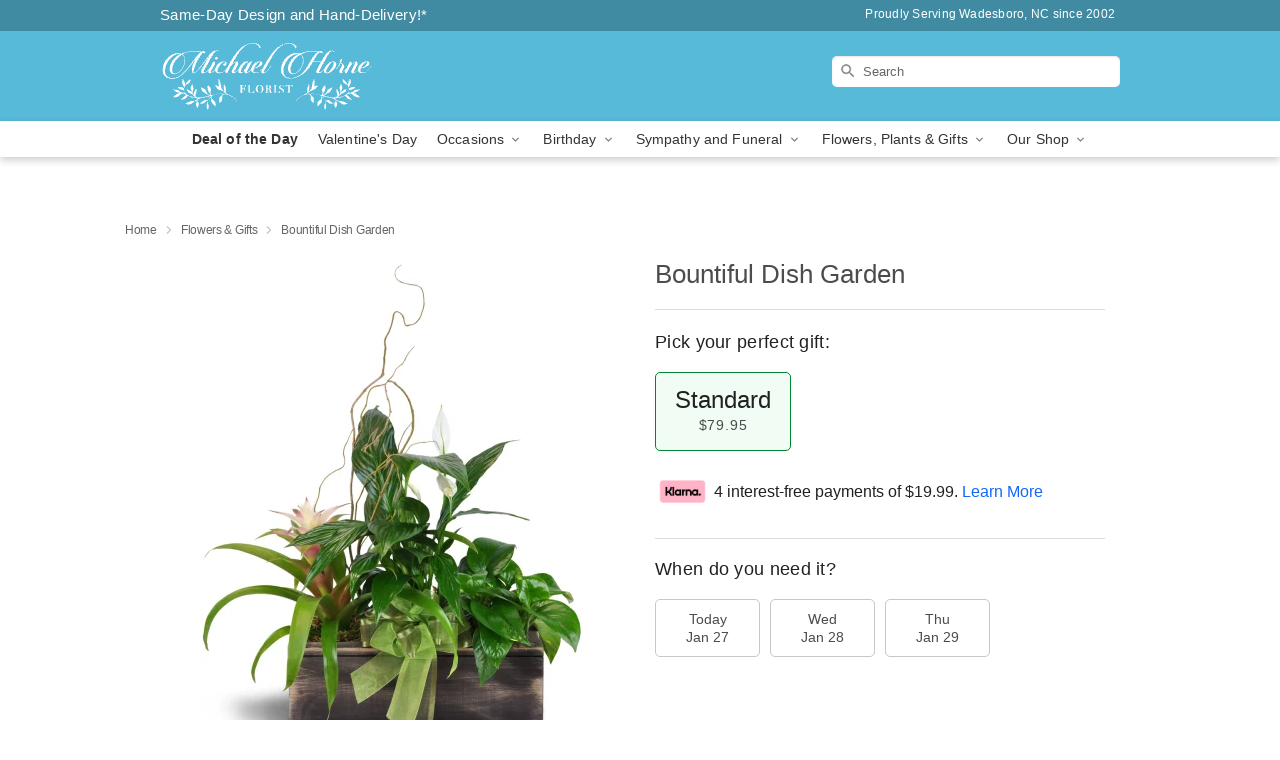

--- FILE ---
content_type: text/html; charset=UTF-8
request_url: https://www.wadesboroflowers.com/storefronts/datesClosed?fcplus=0
body_size: 787
content:
{"no_delivery_dates":["2026-01-01","2026-01-02","2026-01-03","2026-01-04","2026-01-05","2026-01-06","2026-01-07","2026-01-08","2026-01-09","2026-01-10","2026-01-11","2026-01-12","2026-01-13","2026-01-14","2026-01-15","2026-01-16","2026-01-17","2026-01-18","2026-01-19","2026-01-20","2026-01-21","2026-01-22","2026-01-23","2026-01-24","2026-01-25","2026-01-26","2026-01-27","2026-01-28","2026-01-29","2026-01-30","2026-01-31","2026-02-01","2026-02-02","2026-02-03","2026-02-04","2026-02-05","2026-02-06","2026-02-07","2026-02-08","2026-02-09","2026-02-10","2026-02-11","2026-02-12","2026-02-13","2026-02-14","2026-02-15","2026-02-16","2026-02-17","2026-02-18","2026-02-19","2026-02-20","2026-02-21","2026-02-22","2026-02-23","2026-02-24","2026-02-25","2026-02-26","2026-02-27","2026-02-28","2026-03-01","2026-03-02","2026-03-03","2026-03-04","2026-03-05","2026-03-06","2026-03-07","2026-03-08","2026-03-09","2026-03-10","2026-03-11","2026-03-12","2026-03-13","2026-03-14","2026-03-15","2026-03-16","2026-03-17","2026-03-18","2026-03-19","2026-03-20","2026-03-21","2026-03-22","2026-03-23","2026-03-24","2026-03-25","2026-03-26","2026-03-27","2026-03-28","2026-03-29","2026-03-30","2026-03-31","2026-04-01","2026-04-02","2026-04-03","2026-04-04","2026-04-05","2026-04-06","2026-04-07","2026-04-08","2026-04-09","2026-04-10","2026-04-11","2026-04-12","2026-04-13","2026-04-14","2026-04-15","2026-04-16","2026-04-17","2026-04-18","2026-04-19","2026-04-20","2026-04-21","2026-04-22","2026-04-23","2026-04-24","2026-04-25","2026-04-26","2026-04-27","2026-04-28","2026-04-29"],"no_pickup_dates":["2026-01-01","2026-01-02","2026-01-03","2026-01-04","2026-01-05","2026-01-06","2026-01-07","2026-01-08","2026-01-09","2026-01-10","2026-01-11","2026-01-12","2026-01-13","2026-01-14","2026-01-15","2026-01-16","2026-01-17","2026-01-18","2026-01-19","2026-01-20","2026-01-21","2026-01-22","2026-01-23","2026-01-24","2026-01-25","2026-01-26","2026-01-27","2026-01-28","2026-01-29","2026-01-30","2026-01-31","2026-02-01","2026-02-02","2026-02-03","2026-02-04","2026-02-05","2026-02-06","2026-02-07","2026-02-08","2026-02-09","2026-02-10","2026-02-11","2026-02-12","2026-02-13","2026-02-14","2026-02-15","2026-02-16","2026-02-17","2026-02-18","2026-02-19","2026-02-20","2026-02-21","2026-02-22","2026-02-23","2026-02-24","2026-02-25","2026-02-26","2026-02-27","2026-02-28","2026-03-01","2026-03-02","2026-03-03","2026-03-04","2026-03-05","2026-03-06","2026-03-07","2026-03-08","2026-03-09","2026-03-10","2026-03-11","2026-03-12","2026-03-13","2026-03-14","2026-03-15","2026-03-16","2026-03-17","2026-03-18","2026-03-19","2026-03-20","2026-03-21","2026-03-22","2026-03-23","2026-03-24","2026-03-25","2026-03-26","2026-03-27","2026-03-28","2026-03-29","2026-03-30","2026-03-31","2026-04-01","2026-04-02","2026-04-03","2026-04-04","2026-04-05","2026-04-06","2026-04-07","2026-04-08","2026-04-09","2026-04-10","2026-04-11","2026-04-12","2026-04-13","2026-04-14","2026-04-15","2026-04-16","2026-04-17","2026-04-18","2026-04-19","2026-04-20","2026-04-21","2026-04-22","2026-04-23","2026-04-24","2026-04-25","2026-04-26","2026-04-27","2026-04-28","2026-04-29"],"delivery_cutoff_difference":{"y":0,"m":0,"d":0,"h":4,"i":0,"s":7,"f":0.162357,"weekday":0,"weekday_behavior":0,"first_last_day_of":0,"invert":1,"days":0,"special_type":0,"special_amount":0,"have_weekday_relative":0,"have_special_relative":0},"pickup_cutoff_difference":{"y":0,"m":0,"d":0,"h":6,"i":30,"s":7,"f":0.162357,"weekday":0,"weekday_behavior":0,"first_last_day_of":0,"invert":1,"days":0,"special_type":0,"special_amount":0,"have_weekday_relative":0,"have_special_relative":0},"pickup_cutoff":"3:30 PM EDT","delivery_cutoff":"1:00 PM EDT","delivery_today":false,"pickup_today":false,"pickup_disabled":true,"delivery_disabled":true,"delivery_cutoff_diff_next":null,"delivery_next_100hr":false}